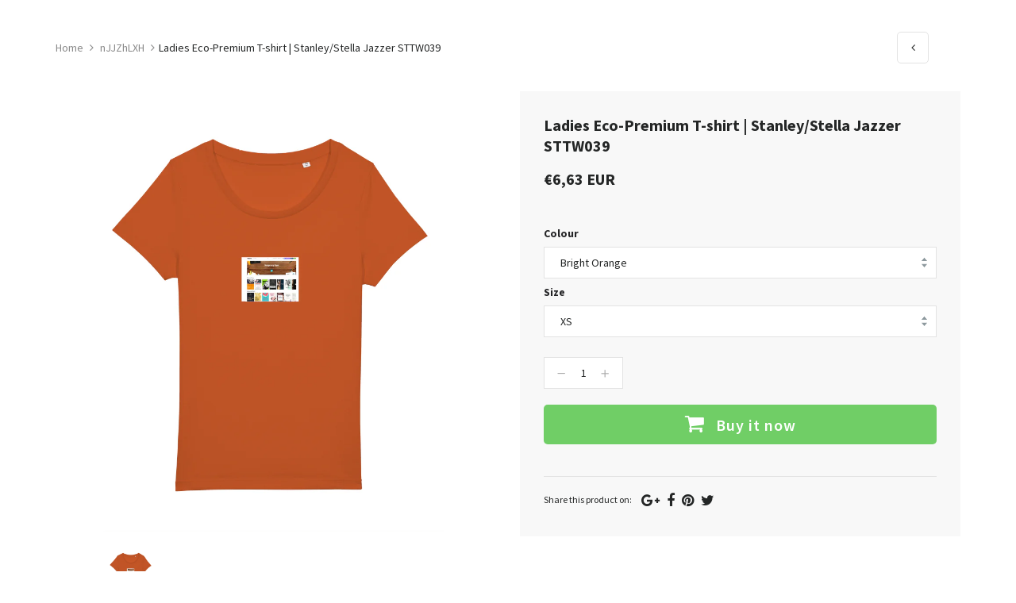

--- FILE ---
content_type: text/javascript
request_url: https://checkout.helloprint.com/cdn/shop/t/2/assets/algolia_config.js?v=151302792329022181551719140439
body_size: 404
content:
window.algoliaShopify={},algoliaShopify.config={app_id:"0W9RB66P6V",search_api_key:"b740c302b866ba3feb75760ab059c538",index_prefix:"",index_products:!0,index_collections:!0,index_articles:!1,index_pages:!1,sort_orders:[{key:"recently_ordered_count",title:"Popularity",desc:{active:!0,title:"Most popular"}},{key:"price",title:"Price",asc:{active:!1,title:"Cheapest first"}},{key:"price_ratio",title:"Price ratio",asc:{active:!1,title:"Highest discount first"}},{key:"published_at",title:"Publication date",desc:{active:!1,title:"Newest first"}},{key:"published_at",title:"Publication date",asc:{active:!1,title:"Oldest first"}},{key:"vendor",title:"Vendor",desc:{active:!1,title:"Vendor Z-A"}},{key:"vendor",title:"Vendor",asc:{active:!1,title:"Vendor"}},{key:"inventory_quantity",title:"Inventory quantity",desc:{active:!1,title:"Most available"}},{key:"grams",title:"Weight",desc:{active:!1,title:"Heaviest first"}},{key:"grams",title:"Weight",asc:{active:!1,title:"Lightest first"}},{key:"title",title:"Name",desc:{active:!1,title:"Name Z-A"}},{key:"price",title:"Price",desc:{active:!1,title:"Most expensive first"}},{key:"title",title:"Name",asc:{active:!1,title:"Name"}}],facets:[{enabled:!0,name:"price",title:"Price",type:"slider",available_types:["slider"],forgettable:null,searchable:!1,refined_first:!1},{enabled:!0,name:"price_range",title:"Price range",type:"disjunctive",available_types:["disjunctive"],forgettable:null,searchable:!1,refined_first:!1},{enabled:!0,name:"vendor",title:"Vendor",type:"conjunctive",available_types:["menu","conjunctive","disjunctive"],forgettable:null,searchable:!1,refined_first:!1},{enabled:!0,name:"product_type",title:"Type",type:"conjunctive",available_types:["menu","conjunctive","disjunctive"],forgettable:null,searchable:!1,refined_first:!1},{enabled:!0,name:"tags",title:"Tags",type:"conjunctive",available_types:["menu","conjunctive","disjunctive"],forgettable:null,searchable:!1,refined_first:!1},{title:"Artist",name:"meta.global.artist",enabled:!1,type:"conjunctive",available_types:["menu","slider","conjunctive","disjunctive"],refined_first:!0},{title:"Apparel // Type",name:"meta.apparel.type",enabled:!1,type:"conjunctive",available_types:["menu","slider","conjunctive","disjunctive"],refined_first:!0},{title:"Apparel // Gender",name:"meta.apparel.gender",enabled:!1,type:"conjunctive",available_types:["menu","slider","conjunctive","disjunctive"],refined_first:!0},{title:"Apparel // Fit",name:"meta.apparel.fit",enabled:!1,type:"conjunctive",available_types:["menu","slider","conjunctive","disjunctive"],refined_first:!0},{title:"Height",name:"meta.helloprint.height",enabled:!1,type:"conjunctive",available_types:["menu","slider","conjunctive","disjunctive"],refined_first:!0},{title:"Pages",name:"meta.helloprint.pages",enabled:!1,type:"conjunctive",available_types:["menu","slider","conjunctive","disjunctive"],refined_first:!0},{title:"Units",name:"meta.helloprint.units",enabled:!1,type:"conjunctive",available_types:["menu","slider","conjunctive","disjunctive"],refined_first:!0},{title:"Width",name:"meta.helloprint.width",enabled:!1,type:"conjunctive",available_types:["menu","slider","conjunctive","disjunctive"],refined_first:!0},{title:"Template Type",name:"meta.helloprint.template_type_v2",enabled:!1,type:"conjunctive",available_types:["menu","slider","conjunctive","disjunctive"],refined_first:!0},{title:"Template ID",name:"meta.helloprint.template_id_v2",enabled:!1,type:"conjunctive",available_types:["menu","slider","conjunctive","disjunctive"],refined_first:!0}],autocomplete_see_all:!1,colors:{main:"#158EC2",secondary:"#888",highlight:"#158EC2"},autocomplete_enabled:!0,autocomplete_debug:!1,input_selector:'form[action="/search"] input[type="text"], form[action="/search"] input[type="search"]',products_autocomplete_hits_per_page:8,collections_autocomplete_hits_per_page:2,articles_autocomplete_hits_per_page:2,pages_autocomplete_hits_per_page:2,instant_search_enabled:!0,instant_search_enabled_on_collection:!0,results_selector:".main-content",products_full_results_hits_per_page:12,collections_full_results_hits_per_page:10,show_products:!1,analytics_enabled:!1,usertoken_with_cookies:"disabled",collection_id_indexing:!0,collection_id_query_rules:!1,collection_search_feature_enabled:!0,collection_css_selector:".main-content",collection_facets:{default:[{enabled:!0,name:"price",title:"Price",type:"slider",available_types:["slider"],forgettable:null,searchable:!1,refined_first:!1},{enabled:!0,name:"price_range",title:"Price range",type:"disjunctive",available_types:["disjunctive"],forgettable:null,searchable:!1,refined_first:!1},{enabled:!0,name:"vendor",title:"Vendor",type:"conjunctive",available_types:["menu","conjunctive","disjunctive"],forgettable:null,searchable:!1,refined_first:!1},{enabled:!0,name:"product_type",title:"Type",type:"conjunctive",available_types:["menu","conjunctive","disjunctive"],forgettable:null,searchable:!1,refined_first:!1},{enabled:!0,name:"tags",title:"Tags",type:"conjunctive",available_types:["menu","conjunctive","disjunctive"],forgettable:null,searchable:!1,refined_first:!1},{title:"Artist",name:"meta.global.artist",enabled:!1,type:"conjunctive",available_types:["menu","slider","conjunctive","disjunctive"],refined_first:!0},{title:"Apparel // Type",name:"meta.apparel.type",enabled:!1,type:"conjunctive",available_types:["menu","slider","conjunctive","disjunctive"],refined_first:!0},{title:"Apparel // Gender",name:"meta.apparel.gender",enabled:!1,type:"conjunctive",available_types:["menu","slider","conjunctive","disjunctive"],refined_first:!0},{title:"Apparel // Fit",name:"meta.apparel.fit",enabled:!1,type:"conjunctive",available_types:["menu","slider","conjunctive","disjunctive"],refined_first:!0},{title:"Height",name:"meta.helloprint.height",enabled:!1,type:"conjunctive",available_types:["menu","slider","conjunctive","disjunctive"],refined_first:!0},{title:"Pages",name:"meta.helloprint.pages",enabled:!1,type:"conjunctive",available_types:["menu","slider","conjunctive","disjunctive"],refined_first:!0},{title:"Units",name:"meta.helloprint.units",enabled:!1,type:"conjunctive",available_types:["menu","slider","conjunctive","disjunctive"],refined_first:!0},{title:"Width",name:"meta.helloprint.width",enabled:!1,type:"conjunctive",available_types:["menu","slider","conjunctive","disjunctive"],refined_first:!0},{title:"Template Type",name:"meta.helloprint.template_type_v2",enabled:!1,type:"conjunctive",available_types:["menu","slider","conjunctive","disjunctive"],refined_first:!0},{title:"Template ID",name:"meta.helloprint.template_id_v2",enabled:!1,type:"conjunctive",available_types:["menu","slider","conjunctive","disjunctive"],refined_first:!0}]},collection_sort_orders:{default:[{key:"recently_ordered_count",title:"Popularity",desc:{active:!0,title:"Most popular"}},{key:"price",title:"Price",asc:{active:!1,title:"Cheapest first"}},{key:"price_ratio",title:"Price ratio",asc:{active:!1,title:"Highest discount first"}},{key:"published_at",title:"Publication date",desc:{active:!1,title:"Newest first"}},{key:"published_at",title:"Publication date",asc:{active:!1,title:"Oldest first"}},{key:"vendor",title:"Vendor",desc:{active:!1,title:"Vendor Z-A"}},{key:"vendor",title:"Vendor",asc:{active:!1,title:"Vendor"}},{key:"inventory_quantity",title:"Inventory quantity",desc:{active:!1,title:"Most available"}},{key:"grams",title:"Weight",desc:{active:!1,title:"Heaviest first"}},{key:"grams",title:"Weight",asc:{active:!1,title:"Lightest first"}},{key:"title",title:"Name",desc:{active:!1,title:"Name Z-A"}},{key:"price",title:"Price",desc:{active:!1,title:"Most expensive first"}},{key:"title",title:"Name",asc:{active:!1,title:"Name"}}]},stock_policy:"allow",billed_by_shopify:!1,billing_paused_at:null,billing_paused_reason:null,autocomplete_query_suggestions:!1,query_suggestions_index_name:"",suggestions_autocomplete_hits_per_page:2,locations_inventory_enabled:!1,markets_indexing_enabled:!1,markets_mapping:[],markets_available:[],markets_webhooks:{product_incremental_sync:"",product_feeds:[]},dynamic_selector:!1,store_currency:"EUR",restart_index_enabled:!1,app_block_analytics_disabled:!1};
//# sourceMappingURL=/cdn/shop/t/2/assets/algolia_config.js.map?v=151302792329022181551719140439


--- FILE ---
content_type: text/javascript
request_url: https://checkout.helloprint.com/cdn/shop/t/2/assets/jquery.fittext.js?v=35054816364653988151568204018
body_size: -490
content:
/*!
* FitText.js 1.2
*
* Copyright 2011, Dave Rupert http://daverupert.com
* Released under the WTFPL license
* http://sam.zoy.org/wtfpl/
*
* Date: Thu May 05 14:23:00 2011 -0600
*/(function($){$.fn.fitText=function(kompressor,options){var compressor=kompressor||1,settings=$.extend({minFontSize:Number.NEGATIVE_INFINITY,maxFontSize:Number.POSITIVE_INFINITY},options);return this.each(function(){var $this=$(this),resizer=function(){$this.css("font-size",Math.max(Math.min($this.width()/(compressor*10),parseFloat(settings.maxFontSize)),parseFloat(settings.minFontSize)))};resizer(),$(window).on("resize.fittext orientationchange.fittext",resizer)})}})(jQuery);
//# sourceMappingURL=/cdn/shop/t/2/assets/jquery.fittext.js.map?v=35054816364653988151568204018
